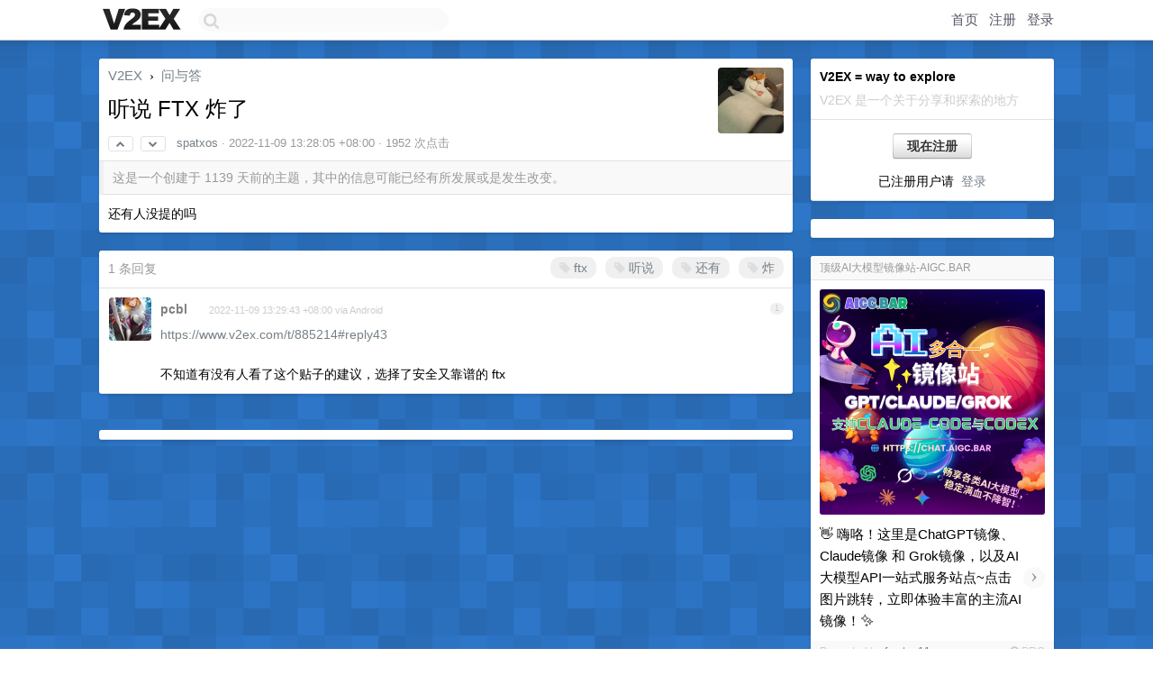

--- FILE ---
content_type: text/html; charset=UTF-8
request_url: https://fast.v2ex.com/pro/emitter
body_size: 146
content:
{"img_big_cid": "QmNaQEo5gCEpXxTt6T4aTXV7JgbJvzMtvyTmkKHS5mXwks", "description": "\ud83d\udc4b \u55e8\u54af\uff01\u8fd9\u91cc\u662fChatGPT\u955c\u50cf\u3001Claude\u955c\u50cf \u548c Grok\u955c\u50cf\uff0c\u4ee5\u53caAI\u5927\u6a21\u578bAPI\u4e00\u7ad9\u5f0f\u670d\u52a1\u7ad9\u70b9~\u70b9\u51fb\u56fe\u7247\u8df3\u8f6c\uff0c\u7acb\u5373\u4f53\u9a8c\u4e30\u5bcc\u7684\u4e3b\u6d41AI\u955c\u50cf\uff01\u2728", "weight": 60200, "title": "\u9876\u7ea7AI\u5927\u6a21\u578b\u955c\u50cf\u7ad9-AIGC.BAR", "img_big_url": "https://cid.v2ex.pro/ipfs/QmNaQEo5gCEpXxTt6T4aTXV7JgbJvzMtvyTmkKHS5mXwks", "img_banner_cid": "", "img_small_url": null, "reviewed": 1762648947, "member": {"username": "frostpg11", "id": 1048}, "img_small_cid": "", "img_banner_url": null, "call_to_action": "\u7acb\u5373\u524d\u5f80\ud83d\ude80", "link": "https://chat.aigc.bar", "last_modified": 1762509795, "created": 1762509778, "active": 1762509795, "display_format": "big-with-description", "id": 150}

--- FILE ---
content_type: text/html; charset=utf-8
request_url: https://www.google.com/recaptcha/api2/aframe
body_size: 267
content:
<!DOCTYPE HTML><html><head><meta http-equiv="content-type" content="text/html; charset=UTF-8"></head><body><script nonce="Bz6msyLiGJ8tY8PevD1Yjg">/** Anti-fraud and anti-abuse applications only. See google.com/recaptcha */ try{var clients={'sodar':'https://pagead2.googlesyndication.com/pagead/sodar?'};window.addEventListener("message",function(a){try{if(a.source===window.parent){var b=JSON.parse(a.data);var c=clients[b['id']];if(c){var d=document.createElement('img');d.src=c+b['params']+'&rc='+(localStorage.getItem("rc::a")?sessionStorage.getItem("rc::b"):"");window.document.body.appendChild(d);sessionStorage.setItem("rc::e",parseInt(sessionStorage.getItem("rc::e")||0)+1);localStorage.setItem("rc::h",'1766413474885');}}}catch(b){}});window.parent.postMessage("_grecaptcha_ready", "*");}catch(b){}</script></body></html>